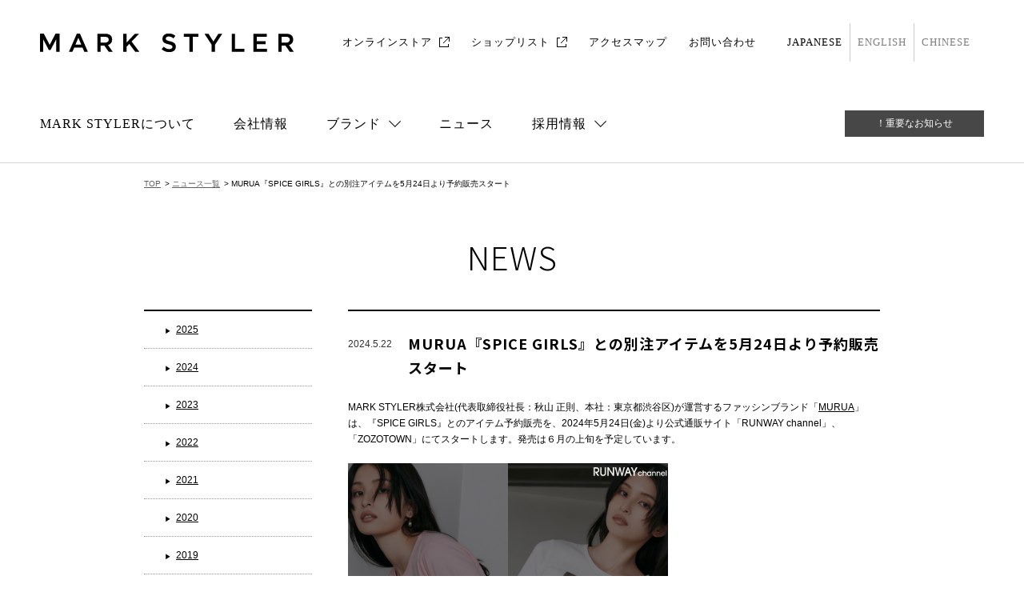

--- FILE ---
content_type: text/html; charset=UTF-8
request_url: https://www.mark-styler.co.jp/news/MURUA20240522-1.html
body_size: 29570
content:
<!DOCTYPE html PUBLIC "-//W3C//DTD XHTML 1.0 Transitional//EN" "http://www.w3.org/TR/xhtml1/DTD/xhtml1-transitional.dtd">
<html xmlns="http://www.w3.org/1999/xhtml" lang="ja" xml:lang="ja">
<head>
<base href="https://www.mark-styler.co.jp/">
<meta http-equiv="Content-Type" content="text/html; charset=utf-8" />
<meta http-equiv="Pragma" content="no-cache" />
<meta http-equiv="Cache-Control" content="no-cache" />
<meta name="description" content="MERCURYDUO,dazzlin,LAGUNAMOON,MURUA,EMODA,Ungrid,jouetie,GYDA,RESEXXY,merryjenny,EVRISを取り扱うマークスタイラー（代表取締役社長：秋山正則）のオフィシャルサイトです。最新ニュースや採用情報などをご紹介しています。また、自社通販サイトRUNWAY channelはトータルショッピングができる、ハイセンスなファッションコミュニティ＆ストアも運営しています。" />
<meta name="keywords" content="touchMe,touch Me,MARK STYLER,マークスタイラー" />
<title>MARK STYLER  :  MURUA『SPICE GIRLS』との別注アイテムを5月24日より予約販売スタート</title>
<meta name="viewport" content="initial-scale=1.0, user-scalable=no" />
<link type="text/css" rel="stylesheet" href="/wp-content/themes/markstyler/style.css" />
<link rel="shortcut icon" href="/shared/images/favicon.ico" />
<link href="/shared/css/import.css" rel="stylesheet" type="text/css" />
<script rel="stylesheet" type="text/javascript" src="/assets/shared/js/jquery-1.8.3.min.js"></script>
<script type="text/javascript" src="/shared/js/smoothScroll.js"></script>
<script type="text/javascript" src="/shared/js/run.js"></script>
<script type="text/javascript" src="/shared/js/easyselectbox.min.js"></script>

<script type="text/javascript" src="https://maps.google.com/maps/api/js?key=AIzaSyCxOxwCEpHiqYQc5LosLAc9CsnVrDcf14U"></script>
<script type="text/javascript">
var center = new google.maps.LatLng(35.649136, 139.72043);
var zoom = 18;
var mapTypeId = google.maps.MapTypeId.ROADMAP
</script>
<script type="text/javascript">
<!--
var marker;
var defmarker;
var markers = [];
var infoWindow = new google.maps.InfoWindow();
function initialize() {

	if(!document.getElementById("map_canvas")) { return }
	var stylez = [
		{ stylers: [ { saturation: -100 } ] }
	];
	
	var myOptions = {
		zoom: zoom,
		center: center,
		mapTypeId: mapTypeId
	}

	var map = new google.maps.Map(document.getElementById("map_canvas"), myOptions);
	var styledMapOptions = { map: map, name: "GrayMap" }
	var msMapType =new google.maps.StyledMapType(stylez,styledMapOptions);
	map.mapTypes.set('graymap', msMapType); map.setMapTypeId('graymap');
	var markers = [
		['いちご広尾ビル（本社）', 35.648332,139.721525,'point1'],
		['アドミラル広尾ビル', 35.648605,139.72032,'point2'],
		['広尾ONビル', 35.648759,139.72042,'point3'],
	];

	for (var i = 0; i < markers.length; i++) {
		var marker = markers[i];

		var name = marker[0];
		var latlng = new google.maps.LatLng(marker[1], marker[2]);

		var category =  marker[3];
		var html = '<div style="height: 20px; width: 200px"><b>'+name+"<\/b>"  ;

		createMarker(latlng,html,map,category,name)
	}
}


function createMarker(latlng,html,map,category,name) {
	var iconOffset = new google.maps.Point(53, 51); 
	var iconPosition = new google.maps.Point(0, 0);
	var iconSize = new google.maps.Size(53, 51);

	var point1Url = "/shared/images/map/point1.png";
	var point1Icon = new google.maps.MarkerImage(point1Url, iconSize, iconPosition, iconOffset);

	var point2Url = "/shared/images/map/point2.png";
	var point2Icon = new google.maps.MarkerImage(point2Url, iconSize, iconPosition, iconOffset);

	var point3Url = "/shared/images/map/point3.png";
	var point3Icon = new google.maps.MarkerImage(point3Url, iconSize, iconPosition, iconOffset);

	var customIcons = {
		point1: {icon:point1Icon},
		point2: {icon:point2Icon},
		point3: {icon:point3Icon},
	};

	var icon = customIcons[category] || {};

	var marker = new google.maps.Marker({
		map: map,
		position: latlng,
		icon: icon.icon,
		shadow: icon.shadow,
		title: name
	});

	google.maps.event.addListener(marker, 'click', function() {
		infoWindow.setContent(html); 
		infoWindow.open(map,marker);        	
	});
} 

window.onload = initialize;
//-->
</script>
<!-- Global site tag (gtag.js) - Google Analytics -->
<script async src="https://www.googletagmanager.com/gtag/js?id=UA-47726472-1"></script>
<script>
  window.dataLayer = window.dataLayer || [];
  function gtag(){dataLayer.push(arguments);}
  gtag('js', new Date());

  gtag('config', 'UA-47726472-1');
</script>


<!-- BEGIN: WP Social Bookmarking Light -->
<script type="text/javascript" src="//connect.facebook.net/en_US/all.js#xfbml=1"></script>
<script type="text/javascript" src="//apis.google.com/js/plusone.js">{lang:'en-US'}</script>
<style type="text/css">
div.wp_social_bookmarking_light{border:0 !important;padding:0px 0 0px 0 !important;margin:0 !important;}
div.wp_social_bookmarking_light div{float:left !important;border:0 !important;padding:0 4px 0px 0 !important;margin:0 !important;height:21px !important;text-indent:0 !important;}
div.wp_social_bookmarking_light img{border:0 !important;padding:0;margin:0;vertical-align:top !important;}
.wp_social_bookmarking_light_clear{clear:both !important;}
</style>
<!-- END: WP Social Bookmarking Light -->

</head>
<body class="body_MURUA20240522-1">
<header id="header">
<div class="header_inner">
<div class="header_left">
<h1>
<a href="/">
<img class="sp_none" src="/assets/shared/img/txt_logo_001.png" alt="MARK STYLER">
<img class="pc_none logo_black" src="/assets/shared/sp/img/txt_logo_001.png" alt="MARK STYLER">
</a>
</h1>
</div>
<div class="header_mid sp_none">
<ul>
<li><a href="https://runway-webstore.com/" target="_blank" onclick="gtag('event', 'click', {'event_category': 'toOnlineShop','event_label': 'RUNWAYchannel'});">オンラインストア</a></li>
<li><a href="https://www.ms-passport.com/mb/_shoplist.xhtml" target="_blank" onclick="gtag('event', 'click', {'event_category': 'toShoplist','event_label': 'MSPASSPORT'});">ショップリスト</a></li>
<li><a href="/access.html">アクセスマップ</a></li>
<li><a href="/contact.html">お問い合わせ</a></li>
</ul>
</div>
<div class="header_right sp_none">
<ul>
<li class="current">JAPANESE</li>
<li><a href="/en/">ENGLISH</a></li>
<li><a href="/cn/">CHINESE</a></li>
</ul>
</div>
<div class="nav_button">
<span>1</span>
<span>2</span>
<span>3</span>
</div>
</div>
<div class="nav_menu">
<div class="nav_top">
<ul>
<li><a href="/about.html">MARK STYLERについて</a></li>
<li><a href="/company.html">会社情報</a></li>
<li class="accordion">
<span>ブランド</span>
<ul>
<li><a href="http://brand.mercuryduo.com/" target="_blank" onclick="gtag('event', 'click', {'event_category': 'toBland','event_label': 'MERCURYDUO'});"><img src="content/images/brand_logo/img_brand_001.jpg" alt="MERCURYDUO"></a></li>
<li><a href="http://dazzlin.jp/" target="_blank" onclick="gtag('event', 'click', {'event_category': 'toBland','event_label': 'dazzlin'});"><img src="content/images/brand_logo/img_brand_002.jpg" alt="dazzlin"></a></li>
<li><a href="http://lagunamoon.net/" target="_blank" onclick="gtag('event', 'click', {'event_category': 'toBland','event_label': 'LAGUNAMOON'});"><img src="content/images/brand_logo/img_brand_003.jpg" alt="LAGUNAMOON"></a></li>
<li><a href="http://murua.co.jp/" target="_blank" onclick="gtag('event', 'click', {'event_category': 'toBland','event_label': 'MURUA'});"><img src="content/images/brand_logo/img_brand_murua_logo.jpg" alt="MURUA"></a></li>
<li><a href="http://emoda-japan.com/" target="_blank" onclick="gtag('event', 'click', {'event_category': 'toBland','event_label': 'EMODA'});"><img src="content/images/brand_logo/img_brand_005.jpg" alt="EMODA"></a></li>
<li><a href="https://jouetie.com/" target="_blank" onclick="gtag('event', 'click', {'event_category': 'toBland','event_label': 'jouetie'});"><img src="content/images/brand_logo/img_brand_006.jpg" alt="jouetie"></a></li>
<li><a href="http://gyda.jp/" target="_blank" onclick="gtag('event', 'click', {'event_category': 'toBland','event_label': 'GYDA'});"><img src="content/images/brand_logo/img_brand_007.jpg" alt="GYDA"></a></li>
<li><a href="http://ungrid.jp/" target="_blank" onclick="gtag('event', 'click', {'event_category': 'toBland','event_label': 'Ungrid'});"><img src="content/images/brand_logo/img_brand_008.jpg" alt="Ungrid"></a></li>
<li><a href="http://resexxy.com/" target="_blank" onclick="gtag('event', 'click', {'event_category': 'toBland','event_label': 'RESEXXY'});"><img src="content/images/brand_logo/20230202-100349.jpg" alt="RESEXXY"></a></li>
<li><a href="http://merryjenny.jp/" target="_blank" onclick="gtag('event', 'click', {'event_category': 'toBland','event_label': 'merryjenny'});"><img src="content/images/brand_logo/img_brand_010.jpg" alt="merry jenny"></a></li>
<li><a href="http://evris.jp/" target="_blank" onclick="gtag('event', 'click', {'event_category': 'toBland','event_label': 'EVRIS'});"><img src="content/images/brand_logo/img_brand_013.jpg" alt="EVRIS"></a></li>
<li><a href="https://runway-webstore.com/eatme/" target="_blank" onclick="gtag('event', 'click', {'event_category': 'toBland','event_label': 'EATME'});"><img src="content/images/brand_logo/img_brand_eatme_logo.jpg" alt="EATME"></a></li>
<li><a href="http://unthreed.com/" target="_blank" onclick="gtag('event', 'click', {'event_category': 'toBland','event_label': 'UN3D'});"><img src="content/images/brand_logo/img_brand_015.jpg" alt="UN3D."></a></li>
<li><a href="https://elendeek.com/" target="_blank" onclick="gtag('event', 'click', {'event_category': 'toBland','event_label': 'ELENDEEK'});"><img src="content/images/brand_logo/img_brand_016.jpg" alt="ELENDEEK"></a></li>
<li><a href="https://calnamur.com/" target="_blank" onclick="gtag('event', 'click', {'event_category': 'toBland','event_label': 'COTORICA'});"><img src="content/images/brand_logo/CALNAMUR(1)(1).jpg" alt="COTORICA"></a></li>
<li><a href="" target="_blank" onclick="gtag('event', 'click', {'event_category': 'toBland','event_label': 'TONAL'});"><img src="content/images/brand_logo/img_brand_tonal_logo.jpg" alt="COTORICA"></a></li>
<li class="drop_menu_link"><a href="/brand.html">ブランド一覧</a></li>
</ul>
</li>
<li class="accordion accordion_result">
<span>採用情報</span>
<ul>
<li><a href="https://www.mark-styler.co.jp/recruitment/" target="_blank" rel="noopener">総合</a></li>
<li><a href="https://mark-styler-recruit.net/jobfind-pc/" target="_blank" rel="noopener">店舗採用</a></li>
</ul>
</li>
<li><a href="/news.html">お知らせ</a></li>
<li><a href="/important.html">重要なお知らせ</a></li>
<li><a href="https://runway-webstore.com/" target="_blank" onclick="gtag('event', 'click', {'event_category': 'toOnlineShop','event_label': 'RUNWAYchannel'});">オンラインストア</a></li>
<li><a href="https://www.ms-passport.com/mb/_shoplist.xhtml" target="_blank" onclick="gtag('event', 'click', {'event_category': 'toShoplist','event_label': 'MSPASSPORT'});">ショップリスト</a></li>
</ul>
</div>
<div class="nav_mid">
<ul>
<li><a href="/access.html">アクセス</a></li>
<li><a href="/contact.html">お問い合わせ</a></li>
<li><a href="/sitemap.html">サイトマップ</a></li>
<li><a href="/privacypolicy.html">個人情報保護方針</a></li>
</ul>
</div>
<div class="nav_bottom">
<ul>
<li class="current">JAPANESE</li>
<li><a href="/en/">ENGLISH</a></li>
<li><a href="/cn/">CHINESE</a></li>
</ul>
</div>
</div>
</header>
<nav class="under">
<div class="nav_inner clrFix">
<div class="nav_left">
<div class="nav_cell"><p><a href="/about.html">MARK STYLERについて</a></p></div>
<div class="nav_cell"><p><a href="/company.html">会社情報</a></p></div>
<div class="nav_cell dropdown">
<a href="/brand.html">
<p>ブランド</p>
</a>
<div class="drop_menu">
<div class="drop_menu_inner">
<ul>
<li><a href="http://brand.mercuryduo.com/" target="_blank" onclick="gtag('event', 'click', {'event_category': 'toBland','event_label': 'MERCURYDUO'});"><img src="content/images/brand_logo/img_brand_001.jpg" alt="MERCURYDUO"></a></li>
<li><a href="http://dazzlin.jp/" target="_blank" onclick="gtag('event', 'click', {'event_category': 'toBland','event_label': 'dazzlin'});"><img src="content/images/brand_logo/img_brand_002.jpg" alt="dazzlin"></a></li>
<li><a href="http://lagunamoon.net/" target="_blank" onclick="gtag('event', 'click', {'event_category': 'toBland','event_label': 'LAGUNAMOON'});"><img src="content/images/brand_logo/img_brand_003.jpg" alt="LAGUNAMOON"></a></li>
<li><a href="http://murua.co.jp/" target="_blank" onclick="gtag('event', 'click', {'event_category': 'toBland','event_label': 'MURUA'});"><img src="content/images/brand_logo/img_brand_murua_logo.jpg" alt="MURUA"></a></li>
<li><a href="http://emoda-japan.com/" target="_blank" onclick="gtag('event', 'click', {'event_category': 'toBland','event_label': 'EMODA'});"><img src="content/images/brand_logo/img_brand_005.jpg" alt="EMODA"></a></li>
<li><a href="https://jouetie.com/" target="_blank" onclick="gtag('event', 'click', {'event_category': 'toBland','event_label': 'jouetie'});"><img src="content/images/brand_logo/img_brand_006.jpg" alt="jouetie"></a></li>
<li><a href="http://gyda.jp/" target="_blank" onclick="gtag('event', 'click', {'event_category': 'toBland','event_label': 'GYDA'});"><img src="content/images/brand_logo/img_brand_007.jpg" alt="GYDA"></a></li>
<li><a href="http://ungrid.jp/" target="_blank" onclick="gtag('event', 'click', {'event_category': 'toBland','event_label': 'Ungrid'});"><img src="content/images/brand_logo/img_brand_008.jpg" alt="Ungrid"></a></li>
<li><a href="http://resexxy.com/" target="_blank" onclick="gtag('event', 'click', {'event_category': 'toBland','event_label': 'RESEXXY'});"><img src="content/images/brand_logo/20230202-100349.jpg" alt="RESEXXY"></a></li>
<li><a href="http://merryjenny.jp/" target="_blank" onclick="gtag('event', 'click', {'event_category': 'toBland','event_label': 'merryjenny'});"><img src="content/images/brand_logo/img_brand_010.jpg" alt="merry jenny"></a></li>
<li><a href="http://evris.jp/" target="_blank" onclick="gtag('event', 'click', {'event_category': 'toBland','event_label': 'EVRIS'});"><img src="content/images/brand_logo/img_brand_013.jpg" alt="EVRIS"></a></li>
<li><a href="https://runway-webstore.com/eatme/" target="_blank" onclick="gtag('event', 'click', {'event_category': 'toBland','event_label': 'EATME'});"><img src="content/images/brand_logo/img_brand_eatme_logo.jpg" alt="EATME"></a></li>
<li><a href="http://unthreed.com/" target="_blank" onclick="gtag('event', 'click', {'event_category': 'toBland','event_label': 'UN3D'});"><img src="content/images/brand_logo/img_brand_015.jpg" alt="UN3D."></a></li>
<li><a href="https://elendeek.com/" target="_blank" onclick="gtag('event', 'click', {'event_category': 'toBland','event_label': 'ELENDEEK'});"><img src="content/images/brand_logo/img_brand_016.jpg" alt="ELENDEEK"></a></li>
<li><a href="https://calnamur.com/" target="_blank" onclick="gtag('event', 'click', {'event_category': 'toBland','event_label': 'COTORICA'});"><img src="content/images/brand_logo/CALNAMUR(1)(1).jpg" alt="COTORICA"></a></li>
<li><a href="" target="_blank" onclick="gtag('event', 'click', {'event_category': 'toBland','event_label': 'TONAL'});"><img src="content/images/brand_logo/img_brand_tonal_logo.jpg" alt="COTORICA"></a></li>
<li class="drop_menu_link"><a href="/brand.html">ブランド一覧</a></li>
</ul>
</div>
</div>
</div><!--drop_menu end-->
<div class="nav_cell"><p><a href="/news.html">ニュース</a></p></div>
<div class="nav_cell dropdown">
<p>採用情報</p>
<div class="drop_menu drop_menu_result">
<div class="drop_menu_inner">
<ul>
<li><a href="https://www.mark-styler.co.jp/recruitment/" target="_blank" rel="noopener">総合</a></li>
<li><a href="https://mark-styler-recruit.net/jobfind-pc/" target="_blank" rel="noopener">店舗採用</a></li>
</ul>
</div>
</div>
</div>
</div>
<div class="nav_right">
<p><a href="/important.html">！重要なお知らせ</a></p>
</div>
</div>
</nav>
<div id="container">
<div class="bread">
<ul class="clearfix">
<li><a href="http://mark-styler.co.jp/">TOP</a></li>
<li> &gt; <a href="news.html">ニュース一覧</a></li>
<li> &gt; MURUA『SPICE GIRLS』との別注アイテムを5月24日より予約販売スタート</li>
</ul>
</div>

<div class="page_news">
<h1>NEWS</h1>
</div>

<div class="clearfix">

<div class="main_news">

<div class="clearfix">
<div class="single_date">
<p>2024.5.22</p>
</div>
<div class="single_title">
<h2><a href="news/MURUA20240522-1.html">MURUA『SPICE GIRLS』との別注アイテムを5月24日より予約販売スタート</a></h2>
</div>
</div>

<div class="single_post">

<p align="left">MARK STYLER株式会社(代表取締役社長：秋山 正則、本社：東京都渋谷区)が運営するファッシンブランド「<a href="http://murua.co.jp" target="_blank">MURUA</a>」は、『SPICE GIRLS』とのアイテム予約販売を、2024年5月24日(金)より公式通販サイト「RUNWAY channel」、「ZOZOTOWN」にてスタートします。発売は６月の上旬を予定しています。</p>
<p align="left"><a href="http://s.runway-ch.jp/mu_0522m" target="_blank"><img src="content/images/2024/05/1080x1080_0.jpg" alt="" width="400" height="400" /></a></p>
<p align="left">商品ページ：<a id="LPlnk" href="http://s.runway-ch.jp/mu_0522m" target="_blank" data-auth="NotApplicable" data-loopstyle="linkonly" data-linkindex="0">http://s.runway-ch.jp/mu_0522m</a></p>
<p align="left">&nbsp;</p>
<p align="left">■商品概要<br />商品名：【SPICE GIRLS】rhinestone logo Tシャツ<br />価格　：6,490円(税込)<br />カラー：ホワイト、ピンク</p>
<p align="left">90年代のポップカルチャーの代名詞とも言える「SPICE GIRLS」の別注アイテム。メンバーの当時の写真が転写されたエモーショナルな一枚。90年代ファッションを匂わせるレトロなクロップド丈シルエット、ラインストーンロゴは何故か新鮮見えします。永遠に魅力的なイットガールのアイコニックなTシャツはサマールックに欠かせないアイテムです。</p>
<p align="left">&nbsp;</p>
<p align="left">■『SPICE GIRLS』について<br />1994年に結成されたイギリスの女性ガールズグループ「SPICE GIRLS」。オリジナル・メンバーは、メラニー・ブラウン（スケアリー・スパイス）、メラニー・チズム（スポーティ・スパイス）、エマ・バントン（ベイビー・スパイス）、ジェリ・ハリウェル（ジンジャー・スパイス）、ヴィクトリア・ベッカム（ポッシュ・スパイス）の5人で構成される。彼女たちはヴァージン・レコードと契約し、1996年に「ワナビー」でデビュー。同曲は37か国で首位を獲得し、世界的な成功を収めた。デビュー・アルバム『スパイス』は世界中で3,100万枚以上の売上を記録し、歴史上最も売れた女性グループのアルバムとなった。</p>
<p align="left">&nbsp;</p>
<p align="left">■MURUAブランドコンセプト<br />『FEMININE MODE』<br />&nbsp;<br />ブラックを基調としたクールなマスキュリンスタイル<br />メリハリの効いたスタイルシルエットを軸に<br />女性らしいフェミニンさをプラスし<br />独自のムードを作り出す</p>
<p align="left">トレンドを敏感にキャッチし<br />自分を表現したいと思う<br />芯のある現代女性に向けたワードローブを提案</p>
<p>&nbsp;</p>
<p>■MURUAオフィシャルサイト/SNS<br />Official Site ：<a href="http://murua.co.jp" target="_blank">http://murua.co.jp</a><br />Web Store ：<a href="http://runway-webstore.com/murua" target="_blank">http://runway-webstore.com/murua</a><br />X ：&nbsp;<a href="https://twitter.com/murua_care" target="_blank">https://twitter.com/murua_care<br /></a>Instagram ：&nbsp;<a href="https://www.instagram.com/murua_official" target="_blank">https://www.instagram.com/murua_official<br /></a>Tik Tok ：<a href="https://www.tiktok.com/@muruaofficial" target="_blank">https://www.tiktok.com/@muruaofficial</a><br />&nbsp;LINE：<a href="https://line.me/R/ti/p/%40tyn3686s" target="_blank">https://line.me/R/ti/p/%40tyn3686s</a></p>


</div>

<div class="clearfix">
<div class="social">
<p class="share">このリリースをシェアする</p>
<div class="wp_social_bookmarking_light"><div><iframe allowtransparency="true" frameborder="0" scrolling="no" src="https://platform.twitter.com/widgets/tweet_button.html?url=httpswww.mark-styler.co.jpnewsMURUA20240522-1.html&amp;text=MURUA%E3%80%8ESPICE+GIRLS%E3%80%8F%E3%81%A8%E3%81%AE%E5%88%A5%E6%B3%A8%E3%82%A2%E3%82%A4%E3%83%86%E3%83%A0%E3%82%925%E6%9C%8824%E6%97%A5%E3%82%88%E3%82%8A%E4%BA%88%E7%B4%84%E8%B2%A9%E5%A3%B2%E3%82%B9%E3%82%BF%E3%83%BC%E3%83%88&amp;lang=en&amp;count=horizontal" style="width:74px; height:20px;"></iframe></div><div><fb:like href="https://www.mark-styler.co.jp/news/MURUA20240522-1.html" send="false" layout="button_count" width="80" show_faces="false" action="like" colorscheme="light" font="arial"></fb:like></div><div><g:plusone size="medium"  href="https://www.mark-styler.co.jp/news/MURUA20240522-1.html"></g:plusone></div></div><br class="wp_social_bookmarking_light_clear" /></div>
<div class="print">
<input type="button" value="" onClick="window.print()" class="print_btn">
</div>
</div>

</div>


<div class="side">
<ul><li><a href="/news/?year=2025">2025</a></li><li><a href="/news/?year=2024">2024</a></li><li><a href="/news/?year=2023">2023</a></li><li><a href="/news/?year=2022">2022</a></li><li><a href="/news/?year=2021">2021</a></li><li><a href="/news/?year=2020">2020</a></li><li><a href="/news/?year=2019">2019</a></li><li><a href="/news/?year=2018">2018</a></li><li><a href="/news/?year=2017">2017</a></li><li><a href="/news/?year=2016">2016</a></li><li><a href="/news/?year=2015">2015</a></li><li><a href="/news/?year=2014">2014</a></li></ul>
</div>

</div>

</div><!-- /#container -->
<footer>
<div class="pagetop"><a href="#header"><img src="/assets/shared/img/img_pagetop_001.png" alt="ページトップに戻る"></a></div>
<div class="footer_inner">
<div class="footer_top">
<div class="footer_left"><img src="/assets/shared/img/img_logo_001.png" alt="MARK STYLER"></div>
<div class="footer_right sp_none">
<div class="footer_box box01">
<ul>
<li><a href="/about.html">MARK STYLERについて</a></li>
<li><a href="/company.html">会社情報</a></li>
<li><a href="/brand.html">ブランド</a></li>
<li><a href="/news.html">ニュース</a></li>
<li><a href="/important.html">重要なお知らせ</a></li>
<li><a href="https://www.mark-styler.co.jp/recruitment/" target="_blank" rel="noopener">採用情報（総合）</a></li>
<li><a href="https://mark-styler-recruit.net/jobfind-pc/" target="_blank" rel="noopener">採用情報（店舗採用）</a></li>
</ul>
</div>
<div class="footer_box box02">
<ul>
<li><a href="https://runway-webstore.com/" target="_blank" onclick="gtag('event', 'click', {'event_category': 'toOnlineShop','event_label': 'RUNWAYchannel'});">オンラインストア</a></li>
<li><a href="https://www.ms-passport.com/mb/_shoplist.xhtml" target="_blank" onclick="gtag('event', 'click', {'event_category': 'toShoplist','event_label': 'MSPASSPORT'});">ショップリスト</a></li>
<li><a href="/shoporder.html">店舗オーダー ご利用ガイド</a></li>
<li><a href="/access.html">アクセス</a></li>
<li><a href="/contact.html">お問い合わせ</a></li>
<li><a href="/sitemap.html">サイトマップ</a></li>
<li><a href="/privacypolicy.html">個人情報保護方針</a></li>
</ul>
</div>
</div>
<div class="footer_nav pc_none">
<div class="footer_nav_top">
<ul>
<li><a href="/about.html">MARK STYLERについて</a></li>
<li><a href="/company.html">会社情報</a></li>
<li class="accordion">
<span>ブランド</span>
<ul>
  <li><a href="http://brand.mercuryduo.com/" target="_blank" onclick="gtag('event', 'click', {'event_category': 'toBland','event_label': 'MERCURYDUO'});"><img src="content/images/brand_logo/img_brand_001.jpg" alt="MERCURYDUO"></a></li>
<li><a href="http://dazzlin.jp/" target="_blank" onclick="gtag('event', 'click', {'event_category': 'toBland','event_label': 'dazzlin'});"><img src="content/images/brand_logo/img_brand_002.jpg" alt="dazzlin"></a></li>
<li><a href="http://lagunamoon.net/" target="_blank" onclick="gtag('event', 'click', {'event_category': 'toBland','event_label': 'LAGUNAMOON'});"><img src="content/images/brand_logo/img_brand_003.jpg" alt="LAGUNAMOON"></a></li>
<li><a href="http://murua.co.jp/" target="_blank" onclick="gtag('event', 'click', {'event_category': 'toBland','event_label': 'MURUA'});"><img src="content/images/brand_logo/img_brand_murua_logo.jpg" alt="MURUA"></a></li>
<li><a href="http://emoda-japan.com/" target="_blank" onclick="gtag('event', 'click', {'event_category': 'toBland','event_label': 'EMODA'});"><img src="content/images/brand_logo/img_brand_005.jpg" alt="EMODA"></a></li>
<li><a href="https://jouetie.com/" target="_blank" onclick="gtag('event', 'click', {'event_category': 'toBland','event_label': 'jouetie'});"><img src="content/images/brand_logo/img_brand_006.jpg" alt="jouetie"></a></li>
<li><a href="http://gyda.jp/" target="_blank" onclick="gtag('event', 'click', {'event_category': 'toBland','event_label': 'GYDA'});"><img src="content/images/brand_logo/img_brand_007.jpg" alt="GYDA"></a></li>
<li><a href="http://ungrid.jp/" target="_blank" onclick="gtag('event', 'click', {'event_category': 'toBland','event_label': 'Ungrid'});"><img src="content/images/brand_logo/img_brand_008.jpg" alt="Ungrid"></a></li>
<li><a href="http://resexxy.com/" target="_blank" onclick="gtag('event', 'click', {'event_category': 'toBland','event_label': 'RESEXXY'});"><img src="content/images/brand_logo/20230202-100349.jpg" alt="RESEXXY"></a></li>
<li><a href="http://merryjenny.jp/" target="_blank" onclick="gtag('event', 'click', {'event_category': 'toBland','event_label': 'merryjenny'});"><img src="content/images/brand_logo/img_brand_010.jpg" alt="merry jenny"></a></li>
<li><a href="http://evris.jp/" target="_blank" onclick="gtag('event', 'click', {'event_category': 'toBland','event_label': 'EVRIS'});"><img src="content/images/brand_logo/img_brand_013.jpg" alt="EVRIS"></a></li>
<li><a href="https://runway-webstore.com/eatme/" target="_blank" onclick="gtag('event', 'click', {'event_category': 'toBland','event_label': 'EATME'});"><img src="content/images/brand_logo/img_brand_eatme_logo.jpg" alt="EATME"></a></li>
<li><a href="http://unthreed.com/" target="_blank" onclick="gtag('event', 'click', {'event_category': 'toBland','event_label': 'UN3D'});"><img src="content/images/brand_logo/img_brand_015.jpg" alt="UN3D."></a></li>
<li><a href="https://elendeek.com/" target="_blank" onclick="gtag('event', 'click', {'event_category': 'toBland','event_label': 'ELENDEEK'});"><img src="content/images/brand_logo/img_brand_016.jpg" alt="ELENDEEK"></a></li>
<li><a href="https://calnamur.com/" target="_blank" onclick="gtag('event', 'click', {'event_category': 'toBland','event_label': 'COTORICA'});"><img src="content/images/brand_logo/CALNAMUR(1)(1).jpg" alt="COTORICA"></a></li>
<li><a href="" target="_blank" onclick="gtag('event', 'click', {'event_category': 'toBland','event_label': 'TONAL'});"><img src="content/images/brand_logo/img_brand_tonal_logo.jpg" alt="COTORICA"></a></li>
<li class="drop_menu_link"><a href="/brand.html">ブランド一覧</a></li>
</ul>
</li>
<li class="accordion accordion_result">
<span>採用情報</span>
<ul>
<li><a href="https://www.mark-styler.co.jp/recruitment/" target="_blank" rel="noopener">総合</a></li>
<li><a href="https://mark-styler-recruit.net/jobfind-pc/" target="_blank" rel="noopener">店舗採用</a></li>
</ul>
</li>
<li><a href="/news.html">お知らせ</a></li>
<li><a href="/important.html">重要なお知らせ</a></li>
<li><a href="https://runway-webstore.com/" target="_blank" onclick="gtag('event', 'click', {'event_category': 'toOnlineShop','event_label': 'RUNWAYchannel'});">オンラインストア</a></li>
<li><a href="https://www.ms-passport.com/mb/_shoplist.xhtml" target="_blank" onclick="gtag('event', 'click', {'event_category': 'toShoplist','event_label': 'MSPASSPORT'});">ショップリスト</a></li>
<li><a href="/shoporder.html">店舗オーダー ご利用ガイド</a></li>
</ul>
</div>
<div class="footer_nav_bottom">
<ul>
<li><a href="/access.html">アクセス</a></li>
<li><a href="/contact.html">お問い合わせ</a></li>
<li><a href="/sitemap.html">サイトマップ</a></li>
<li><a href="/privacypolicy.html">個人情報保護方針</a></li>
</ul>
</div>
</div><!--footer_nav end-->
</div>
<div class="footer_bottom">
<p class="copy">Copyright(C) MARK STYLER Co.,Ltd. All Rights Reserved</p>
</div>
</div>
</footer>


</body>
</html>

--- FILE ---
content_type: text/html; charset=utf-8
request_url: https://accounts.google.com/o/oauth2/postmessageRelay?parent=https%3A%2F%2Fwww.mark-styler.co.jp&jsh=m%3B%2F_%2Fscs%2Fabc-static%2F_%2Fjs%2Fk%3Dgapi.lb.en.W5qDlPExdtA.O%2Fd%3D1%2Frs%3DAHpOoo8JInlRP_yLzwScb00AozrrUS6gJg%2Fm%3D__features__
body_size: 162
content:
<!DOCTYPE html><html><head><title></title><meta http-equiv="content-type" content="text/html; charset=utf-8"><meta http-equiv="X-UA-Compatible" content="IE=edge"><meta name="viewport" content="width=device-width, initial-scale=1, minimum-scale=1, maximum-scale=1, user-scalable=0"><script src='https://ssl.gstatic.com/accounts/o/2580342461-postmessagerelay.js' nonce="cUH-USnmbVD0AXoNWGBf0A"></script></head><body><script type="text/javascript" src="https://apis.google.com/js/rpc:shindig_random.js?onload=init" nonce="cUH-USnmbVD0AXoNWGBf0A"></script></body></html>

--- FILE ---
content_type: text/css
request_url: https://www.mark-styler.co.jp/wp-content/themes/markstyler/style.css
body_size: 118
content:
@charset "utf-8";
/*
Theme Name: MARKSTYLER
Description: MARKSTYLER
Author: 株式会社ジオ・キュービック
*/

--- FILE ---
content_type: text/css
request_url: https://www.mark-styler.co.jp/shared/css/import.css
body_size: 395
content:
@charset "utf-8";

/* ----------------------------------------------------------------
	Import CSS Files
----------------------------------------------------------------- */
@import url(https://fonts.googleapis.com/earlyaccess/notosansjp.css);
@import url('https://fonts.googleapis.com/earlyaccess/notosansjapanese.css');
@import "default.css";
@import "structure.css";
@import "modules.css";




--- FILE ---
content_type: text/css
request_url: https://www.mark-styler.co.jp/shared/css/default.css
body_size: 1853
content:
@charset "utf-8";

/*==================================================
	Universal Reset
	Default Style
	hasLayout
==================================================*/

/*--------------------------------------------------
	Universal Reset
--------------------------------------------------*/
html,body,div,span,h1,h2,h3,h4,h5,h6,p,blockquote,
pre,a,del,ins,em,img,hr,q,strong,sub,sup,dl,dt,dd,
ol,ul,li,fieldset,form,label,legend,table,caption,
tbody,tfoot,thead,tr,th,td{
margin:0;
padding:0;
}

h1,h2{
font-family/*\**/ "ＭＳ Ｐゴシック", "MS Gothic", "Osaka－等幅", Osaka-mono, monospace;
font-weight:lighter !important;
letter-spacing:1px;
}

:root *> h1,
:root *> h2{
font-family:Axis !important;
font-weight:lighter !important;
letter-spacing:1px;
}

h1,h2,h3,h4,h5,h6{
font-weight:normal;
font-size:100%;
}

ul,ol{
list-style:none;
}

table,th,td{
border:0 none;
}

th{
font-weight:normal;
text-align:left;
}

caption{
text-align:left;
}

strong{
font-weight:normal;
}

em{
font-style:normal;
}

img{
border:0;
vertical-align:top;
}

dt{
font-weight:normal;
}

fieldset{
border:0 none;
}

legend{
display:none;
}

textarea{
font-size:1em;
}

/*--------------------------------------------------
	Default Style
--------------------------------------------------*/
body{
font-size:100.01%;
background:#fff;
margin-bottom:0;
}

em{
font-style:italic;
}

strong{
font-weight:bold;
color:#434343;
}

a,
a:link{
color: #000000;
text-decoration: underline;
}

a:visited{
color:#000000;
text-decoration:underline;
}

a:hover,
a:active,
a:focus{
text-decoration:underline;
}

p,ul,ol,dl,table{
margin-bottom:1.67em;
}

sup{
vertical-align:top;
}

sub{
vertical-align:baseline;
}

/*--------------------------------------------------
	hasLayout
--------------------------------------------------*/
div,ul,dl,dt,dd,p,
h1,h2,h3,h4,h5,h6{
zoom:1;
}


--- FILE ---
content_type: text/css
request_url: https://www.mark-styler.co.jp/shared/css/structure.css
body_size: 10053
content:
@charset "utf-8";

/*==================================================
	Base Layout
	Header Area
	Global Navigation
	Main Visual
	Contents Area
	Main Area
	Aside Area
	Footer Area
==================================================*/


/*--------------------------------------------------
	Base Layout
--------------------------------------------------*/
body{
  -webkit-text-size-adjust: 100%;
}
div#container{
font-size:12px;
/* font-size:75%; */
color:#000000;
line-height:1.67;
font-family: "メイリオ", Meiryo, "ヒラギノ角ゴ Pro W3", "Hiragino Kaku Gothic Pro", Osaka, "ＭＳ Ｐゴシック", "MS PGothic", sans-serif;
width: 920px;
margin: 116px auto 125px;
}


/*--------------------------------------------------
	Header Area
--------------------------------------------------*/
header{
	padding:0 50px;
	background-color: #fff;
}
header a,
header a:link,
header a:visited{
	text-decoration:none;
	color:#000;
}
header a{
	display:block;
}
header a[target="_blank"]{
	padding-right:22px;
	background-image: url('/assets/shared/img/ico_blank_001.png');
	background-repeat:no-repeat;
	background-position:top 17px right;
}
.header_inner{
	position:relative;
	width:1180px;
	padding:29px 0;
	margin:auto;
	letter-spacing: -.5em;
}
header.over .header_inner{
	border-bottom: 1px solid #d7d7d7;
}
.header_inner > div{
	display:inline-block;
	letter-spacing:normal;
	vertical-align:middle;
}
.header_inner > div ul{
	overflow:hidden;
	margin-bottom: 0;
}
.header_inner > div li{
	float:left;
	font-size:13px;
	line-height: 48px;
	letter-spacing: 1px;
}
.header_left{
	margin-right: 61px;
}
@media all and (-ms-high-contrast: none){
  .header_left{
		margin-right: 123px;
	}
}
#en .header_left {
	margin-right: 255px;
}
#cn .header_left {
	margin-right: 288px;
}
.header_mid{
	margin-right:30px;
}
.header_mid li{
	margin-right:27px;
}
.header_mid li:last-child{
	margin-right:0;
}
.header_right li{
	padding:0 9px;
	letter-spacing:0.5px;
	border-right:1px solid rgba(0,0,0,0.2);
}
.header_right li:not(.current) a{
	color: rgba(0,0,0,0.5);
}
.header_right li:last-child{
	margin-right:0;
	padding-right:0;
	border-right:0;
}
.header_inner > .nav_button,
.nav_menu{
	display:none;
}

/*-------------------------------------------------
		nav
-------------------------------------------------*/

nav{
	position:absolute;
	width:100%;
	min-width:1280px;
	background-color: #fff;
	z-index:10;
	border-bottom: 1px solid #d7d7d7;
}
nav.under{
	margin-top:0;
}
nav.over{
	margin-bottom:-97px;
}
nav.fixed{
	position:fixed;
	top:0;
	bottom:inherit;
	bottom:initial;
	bottom:auto;
	margin:0;
	border-bottom: 1px solid #d7d7d7;
}
nav a,
nav a:link,
nav a:visited{
	text-decoration: none;
	color:#000;
}
.nav_inner{
	width:1180px;
	margin:auto;
	padding:0 50px;
}
.nav_left{
	float:left;
	letter-spacing: -.5em;
}
.nav_left .nav_cell{
	display:inline-block;
	font-size:16px;
	line-height:48px;
	letter-spacing: 1px;
}
.nav_left .nav_cell:last-child{
	margin-right:0;
}
.nav_left .nav_cell > p {
	margin-bottom: 0;
}
.nav_left .nav_cell > p > a{
	display:block;
	padding:24.5px 48px 24.5px 0;
	line-height:48px;
}
.nav_left .dropdown{
	padding:24.5px 73px 24.5px 0;
	background-image: url('/assets/shared/img//ico_arrow_002.png');
	background-repeat:no-repeat;
	background-position:center right 48px;
	cursor:pointer;
}
nav.over .nav_left .dropdown{
	background-image: url('/assets/shared/img//ico_arrow_002.png');
}

.fixed .nav_left .dropdown{
	background-image: url('/assets/shared/img//ico_arrow_002.png');
}
.nav_left .dropdown p{
	position:relative;
	margin-bottom: 0;
}
.nav_left .dropdown p:after{
	content:"";
	position:absolute;
	left:40px;
	bottom: -31px;
	width:13px;
	height:7px;
	margin:auto;
	background-image:url('/assets/shared/img//ico_arrow_006.png');
	background-position:center;
	background-repeat:no-repeat;
	pointer-events: none;
	opacity:0;
	transition:opacity 0.5s;
	z-index:10;
}
nav.over .nav_left .dropdown p:after,
.fixed .nav_left .dropdown p:after{
	top:72px;
	background-image:url('/assets/shared/img//ico_arrow_006.png');
	background-position:center;
	background-repeat:no-repeat;
}
.nav_left .dropdown.active p:after{
	pointer-events: none;
	opacity:1;
}
.drop_menu{
	position:absolute;
	top:0;
	left:0;
	width:100%;
	margin-top: 98px;
	background-color: rgba(0,0,0,0.8);
	overflow:hidden;
	cursor:auto;
	opacity:0;
	pointer-events: none;
	transition:0.5s;
}
.drop_menu_result {
	margin-top: 96px;
}
.drop_menu_result .drop_menu_inner {
	padding: 33px 50px;
}
.drop_menu_result .drop_menu_inner ul {
	display: flex;
	justify-content: center;
	letter-spacing: normal;
	padding-left: 140px;
}
.drop_menu_result .drop_menu_inner li {
	float: none;
	letter-spacing: 0.075em;
	margin: 0 60px 0 0;
}
.drop_menu_result .drop_menu_inner li:last-child {
	margin-right: 0;
}
.drop_menu_result .drop_menu_inner a {
	display: inline-block;
	color: #fff;
	font-size: 14px;
	background-image: url('/assets/shared/img/ico_blank_002.png');
	background-repeat: no-repeat;
	background-size: 13px;
	background-position: right 0 top 16px;
	padding-right: 22px;
}
.active .drop_menu{
	opacity:1;
	pointer-events: auto;
}
nav.over .drop_menu,
.fixed .drop_menu{
	margin-top:97px;
}
.drop_menu_inner{
	width:1180px;
	padding:50px;
	margin:auto;
}
.drop_menu_inner ul{
	letter-spacing: -.5em;
	overflow:hidden;
	margin-bottom: 0;
}
.drop_menu_inner li{
	float:left;
	margin-left:-1px;
	letter-spacing: normal;
	transition:0.3s;
}
.drop_menu_inner .drop_menu_link {
	display: inline-block;
	width: 100%;
	background: url('/assets/shared/img/ico_arrow_007.png') no-repeat;
	background-position: 0 17px;
	margin: 15px 0 0 0 !important;
	padding-left: 20px;
	font-size: 14px;
	float: none;
}
.drop_menu_inner li:nth-child(1+6n){
	margin-left:0;
}
.drop_menu_inner li:nth-child(n+7){
	margin-top:-1px;
}
.drop_menu_inner li:hover{
	opacity: 0.9;
}
/* .drop_menu_link {
	display: inline-block;
	background: url('../img/ico_arrow_007.png') no-repeat;
	background-position: 0 17px;
	margin-top: 15px;
	padding-left: 20px;
	font-size: 14px;
} */
nav .drop_menu_link > a {
	color: #fff;
}

.nav_right{
	float:right;
	padding: 32px 0;
}
.nav_right p{
	width:174px;
	font-size:12px;
	line-height:33px;
	text-align:center;
	color:#fff;
	background-color: #474747;
	margin-bottom: 0;
}
.nav_right p a{
	display:block;
	color:#fff;
}



/*--------------------------------------------------
	Global Navigation
--------------------------------------------------*/
div.glo_navi1{
width:100%;
height:27px;
background-color:#000;
}

div.glo_navi2{
width:920px;
height:27px;
margin: 0px auto;
}
div.glo_navi2.cn{
width: 800px;
}
div.glo_navi2.en{
width: 780px;
}

div.glo_navi2 ul{
margin:0px;
}

div.glo_navi2 ul li{
float:left;
}



/*--------------------------------------------------
	Main Visual
--------------------------------------------------*/

div.top_image {
margin: 20px 0px 40px 0px;
position:relative;
}

div.top_image h1 {
margin: 0px !important;
}

/*--------------------------------------------------
	Contents Area
--------------------------------------------------*/

div.headline {
margin-bottom: 20px;
}

div.content2 {
width:660px;
margin: 0px auto;
}


/*--------------------------------------------------
	Main Area
--------------------------------------------------*/
.top_news.en{
display: none;
}
.top_news.cn{
display: none;
}
.news_area.cn{
display: none;
}
.news_area.en{
display: none;
}
/*--------------------------------------------------
	Aside Area
--------------------------------------------------*/


/*--------------------------------------------------
	Footer Area
--------------------------------------------------*/

/* div.footer{
border-top: 1px #CCC solid;
padding-top: 25px;
}
div.footerInr{
width: 615px;
margin: 0 auto;
}
div.footer a{
text-decoration: none;
color: #686868;
}

div.footer_about {
float:left;
width:165px;
}

div.footer_company {
float:left;
width:126px;
}

div.footer_brands {
float:left;
width:160px;
}

div.footer_webstore {
float:left;
width:148px;
}

div.footer_groupnews {
float:left;
width:169px;

}

div.footer_recruit {
float:left;
}

div.footerInr div.footer_webstore {
float:left;
width:100px;
}
div.gtt {
margin-top: 50px;
margin-bottom: 25px;
text-align: right;
width: 920px;
}


div.footer_copy ul li{
float: left;
margin-right: 20px;
}

div.footer_copy ul li a{
color:#666;
text-decoration:none;
}

.copy {
color:#CCC;
}

div.footer2 {
margin-bottom: 40px;
height: 20px;
font-size:90%;
}
div.footer_copy{

float:left;
}
div.footer_access {
float:right;
}

div.footer_access ul li{
float:left;
margin-left: 20px;
}

div.footer_access ul li a{
color:#666;
text-decoration:none;
} */

footer p{
	margin-bottom:39px;
	font-size:10px;
	line-height:48px;
	text-align:center;
}
footer li{
	display:inline-block;
	position:relative;
	margin-right:40px;
	font-size:12px;
	line-height:48px;
	letter-spacing:normal;
}
footer li:last-child{
	margin-right:0;
}
footer a,
footer a:link,
footer a:visited{
	color:#000;
	text-decoration:none;
}
footer a{
	display:block;
}
footer a[target="_blank"]{
	padding-right:22px;
	background-image: url('/assets/shared/img/ico_blank_001.png');
	background-repeat:no-repeat;
	background-position:top 17px right;
}
.footer_inner{
	width:1180px;
	padding: 0 50px;
	margin:auto;
}
.footer_top{
	padding-bottom:21px;
	letter-spacing: -.5em;
}
.footer_top > div{
	display: inline-block;
    letter-spacing: normal;
    vertical-align: top;
}
.footer_left{
	padding-left:50px;
	margin-right:55px;
}
.footer_right{
	margin-top:-17px;
}
.footer_right > div{
	letter-spacing: -.5em;
}
.footer_right ul {
	margin-bottom: 0;
}
.footer_box.box02 a,
.footer_box.box02 a:link,
.footer_box.box02 a:visited{
	color:rgba(0,0,0,0.7);
}
.footer_bottom{
	padding-top:21px;
	border-top:1px solid #d7d7d7;
}
.pagetop{
	position:fixed;
	bottom:0;
	left:50%;
	margin-left:-40px;
	line-height:0;
	text-align:center;
	opacity:0;
	transition:0.5s;
	pointer-events: none;
	z-index:2;
}
.pagetop.active{
	opacity:1;
	pointer-events: auto;
}
.footer_top > div.footer_nav{
	display:none;
}


--- FILE ---
content_type: text/css
request_url: https://www.mark-styler.co.jp/shared/css/modules.css
body_size: 28150
content:
@charset "utf-8";

/*==================================================
	Heading
	Text
	Unorderd List
	Orderd List
	Difinision List
	Link
	Table
	Form
	Layout
	Option
	Clear Fix
==================================================*/


/*--------------------------------------------------
	Heading
--------------------------------------------------*/

div.headline h1 {
	padding: 45px 0px 45px 0px;
	font-family: 'Noto Sans JP', 'Noto Sans Japanese', sans-serif!important;
	font-size: 40px;
	font-weight: 300!important;
	line-height: 42px;
	border-bottom: 3px solid #000;
	text-align: center;
}

div.headline_etc h1 {
padding: 45px 0px 45px 0px;
text-align:center;
}

div.headline h2 {
	padding: 25px 0px 25px 0px;
	text-align: center;
	font-family: 'Noto Sans JP', 'Noto Sans Japanese', sans-serif!important;
	font-size: 20px;
	font-weight: 400!important;
}

div.top_image h1{
text-indent: -9999px;
margin: 0px !important;
position: absolute;
}

div.brands h2 {
padding-bottom: 10px;
border-bottom: 2px #000 solid;
margin-bottom: 20px;
}

div.group_news h2{
padding-bottom: 10px;
border-bottom: 2px #000 solid;
margin-bottom: 10px;
}

div.page_about h1 {
padding: 45px 0 0 0;
text-align: center;
margin-bottom:68px;
font-family: 'Noto Sans JP', 'Noto Sans Japanese', sans-serif!important;
font-size: 40px;
font-weight: 300!important;
line-height: 42px;
}

div.page_news h1 {
padding: 45px 0px 45px 0px;
text-align: center;
font-family: 'Noto Sans JP', 'Noto Sans Japanese', sans-serif!important;
font-size: 40px;
font-weight: 300!important;
line-height: 42px;
}

div.main_news h2 {
font-family: 'Noto Sans JP', 'Noto Sans Japanese', sans-serif!important;
font-weight: 700 !important;
font-size: 20px;
margin: 25px 0px 25px 0px;
}

div p.link {
	font-family: 'Noto Sans JP', 'Noto Sans Japanese', sans-serif!important;
	background-image: url(../images/point.jpg);
	background-repeat: no-repeat;
	background-position: 0;
	padding-left: 20px;
	margin-bottom: 20px;
}
div p.link a {
	text-decoration: none;
}
div.single_title h2 {
font-weight: bold !important;
font-size: 150%;
margin: 0px auto;
}

div.single_title h2 a{
text-decoration: none;
}

div.recruit_text h3{
margin-bottom: 15px;
}

div.brand_head h1 {
	padding: 45px 0px 25px 0px;
	font-family: 'Noto Sans JP', 'Noto Sans Japanese', sans-serif!important;
	font-size: 40px;
	font-weight: 300!important;
	line-height: 42px;
	text-align: center;
}

div.map_head h1 {
	padding: 45px 0px 45px 0px;
	font-family: 'Noto Sans JP', 'Noto Sans Japanese', sans-serif!important;
	font-size: 40px;
	font-weight: 300!important;
	line-height: 42px;
}

div.layout-quad h2 {
	font-family: 'Noto Sans JP', 'Noto Sans Japanese', sans-serif!important;
	font-size: 16px;
	font-weight: 700!important;
	margin-bottom: 10px;
}

div.pp_head h1 {
	padding: 82px 0px 45px 0px;
	margin-bottom: 25px;
	font-family: 'Noto Sans JP', 'Noto Sans Japanese', sans-serif !important;
	font-size: 40px;
	font-weight: 300 !important;
	line-height: 42px;
}

div.pp_head p {
	font-family: 'メイリオ', Meiryo, 'ヒラギノ角ゴ Pro W3', 'Hiragino Kaku Gothic Pro', 'ＭＳ Ｐゴシック', sans-serif !important;
	font-size: 14px;
}

div.contact_head h1 {
	padding: 45px 0px 45px 0px;
	font-family: 'Noto Sans JP', 'Noto Sans Japanese', sans-serif!important;
	font-size: 40px;
	font-weight: 300!important;
	line-height: 42px;
	border-bottom: 3px solid #000;
	text-align: center;
}

div.contact_head h2 {
padding: 35px 0px 35px 0px;
text-align:center;
}

div.layout-triple h3 {
font-weight: bold;
margin-bottom: 10px;
}

div.other h2 {
text-align:center;
margin-bottom: 25px;
}

div.franc h2 {
	text-align: center;
	margin-bottom: 25px;
	font-family: 'Noto Sans JP', 'Noto Sans Japanese', sans-serif!important;
	font-size: 20px;
	font-weight: 700!important;
}
div.franc h3{
	margin-bottom:12px;
	font-size:16px;
	font-weight: bold;
}
div.franc h3:nth-of-type(2){
	margin-top:35px;
}
/*--------------------------------------------------
	Bread
--------------------------------------------------*/
div.bread {
margin-top: 16px;
font-size:10px;
}

div.bread ul li {
float:left;
margin-right: 5px;
}

div.bread ul li a{
text-decoration: underline;
color:#5f5f5f;
}

#en div.bread {
	margin: 16px auto 0;
}

/*--------------------------------------------------
	Text
--------------------------------------------------*/

div.gn_list {
position: absolute;
top: 1px;
right: 0px;
}

div.headline p{
text-align: center;
}

div.single_date p{
font-size: 100%;
color:#333;
}

p.share {
margin-bottom: 5px !important;
font-size: 80%;
}


/*--------------------------------------------------
	Unorderd List
--------------------------------------------------*/


/*--------------------------------------------------
	Orderd List
--------------------------------------------------*/

/*TOP*/
/*----- 20170912 コメントアウト -----*/
/*.top_content.cn .hide_table,
.top_content.en .hide_table{
height: 500px;
}*/

div.group_news ul li {
padding: 8px 0px 8px 0px;
border-bottom: dotted 1px #999;
padding-left: 75px;
position:relative;
}

div.group_news ul li span {
position:absolute;
left: 0px;
}

div.brands ul li{
margin-bottom: 12px;
}

div.brands ul li a{
text-decoration: none;
padding-left: 15px;
background-image:url(../images/point.jpg);
background-repeat: no-repeat;
background-position: left top;
color: #2b2b2b;
}

/*TOP_NEW*/
.brand_box_area{
width: 920px;
margin: 70px auto 0;
font-family:'メイリオ', Meiryo, 'ヒラギノ角ゴ Pro W3', 'Hiragino Kaku Gothic Pro', 'ＭＳ Ｐゴシック', sans-serif !important;
}
.brand_box{
width: 260px;
height: 280px;
margin: 0 70px 70px 0;
float: left;
position: relative;
}
.brand_box:nth-child(3n){
margin: 0 0 70px 0;
}
.brand_box a{
display: block;
}
.brand_txt{
width: 100%;
box-sizing: border-box;
padding: 10px;
display: block;
line-height: 12px;
font-size: 12px;
font-weight: bold;
background: rgba(255,255,255,0.5);
position: absolute;
bottom: 0;
}
.brand_txt>span{
font-size: 10px;
display: block;
}

/* hide table */
*{
margin: 0;
padding: 0;
}
.brand_box.left .hide_table{
top: 0;
left: 0;
}
.brand_box.center .hide_table{
top: 0;
left: -121px;
}
.brand_box.right .hide_table{
top: 0;
right: -5px;
}
.hide_table{
width: 504px;
/*height: 574px;*//*----- 20170912 コメントアウト -----*/
border: solid 2px #000;
background: #fff;
position: absolute;
z-index: 99;
display: none;
cursor:pointer;
}
.hide_table .image{
vertical-align: top;
height: 100px;
padding: 0;
}
.hide_table .image img{
width: 100%;
}
.hide_table .text{
background: #fff;
text-align: center;
padding: 35px 28px;/*----- 20170912 28px->35px -----*/
}
.hide_table .text>p{
text-align: left;
margin: 20px 0 0;
font-size: 14px;
font-weight: bold;
text-align: center;
}
.hide_table .text>p span{
font-size: 12px;
text-align: left;
font-weight: normal;
line-height: 20px;
display: block;
margin-top: 8px;
}
.hide_table .text img{
display: block;
margin: 0 auto;
}
/*ABOUT*/
.page_about h1{
margin-bottom: 65px;
padding-bottom: 0;
}
.page_about h2{
text-align: center;
margin-bottom: 40px;
padding: 0;
}
.about_main{
margin-bottom: 80px;
}
.txt_main,.txt_01,.txt_02,.txt_03{
font-size: 16px;
line-height: 30px;
font-family:'メイリオ', Meiryo, 'ヒラギノ角ゴ Pro W3', 'Hiragino Kaku Gothic Pro', 'ＭＳ Ｐゴシック', sans-serif !important;
}
div.page_about .txt_main{
margin-bottom: 36px;
}
div.page_about h2{
	font-family: 'Noto Sans JP', 'Noto Sans Japanese', sans-serif!important;
	font-size: 24px;
	font-weight: 600!important;
	line-height: 42px;
	margin-bottom: 18px;
}
div.page_about .txt_01{
margin-bottom: 36px;
}
div.page_about .txt_02{
margin-bottom: 36px;
padding-bottom: 36px;
border-bottom: 1px solid #ccc;
}
div.page_about .txt_03{
margin-bottom: 93px;
}

/*----- 20170630 追記　top　cotorica個別対応 -----*/
/*----- 20170912 コメントアウト -----*/
/*.brand_box.cotorica .hide_table{
height: 404px;
}*/
.brand_box.cotorica .hide_table .text>p span{
text-align: center;
}

/*----- 20170912 追記 -----*/
.brand_box.cotorica .hide_table .text img{
width: 60%;
}

/*----- cotorica 追記　end -----*/




/*COMPANY*/

div.company-btn {
margin: 50px 0px 50px 0px;
}

div.company-btn ul {
}

div.company-btn ul li {
float:left;
margin-right: 5px;
}

div.company-btn ul li:last-child {
margin-right: 0px !important;
}

div.officer-left{
	float:left;
	width:150px;
}

div.officer-rigth{
	float:left;
	width:100px;
}
.company_shoplist{
	margin-top: 5px;
}



/*NEWS*/

.news_area{
width: 920px;
margin: 0 auto 100px;
font-family:'メイリオ', Meiryo, 'ヒラギノ角ゴ Pro W3', 'Hiragino Kaku Gothic Pro', 'ＭＳ Ｐゴシック', sans-serif !important;
}
.important_info,
.info{
border-top: 1px solid #CCC;
padding: 27px 0;
}
.news_area > div .left{
width: 118px;
margin-right: 18px;
float: left;
}
.news_area > div .left h2{
margin: 4px 0 16px;
}
.news_area > div .left .list_link{
text-decoration: none;
padding-left: 15px;
margin: 0;
line-height: 1;
background-image: url(/shared/images/point.jpg);
background-repeat: no-repeat;
background-position: left top;
color: #2b2b2b;
}
.news_area > div .left .list_link a{
font-size: 12px;
}
.news_area > div .right{
width: 772px;
float: right;
}
.news_area > div .right ul:after,
.news_area > div .right ul li:after{
content: "";
display: block;
clear: both;
visibility: none;
}
.news_area > div .right ul{
margin-bottom: 0;
vertical-align: top;
display: inline-block;
}
.news_area > div .right li{
margin-bottom: 10px;
line-height: 20px;
}
.news_area > div .right li:last-child{
margin-bottom: 0;
}
.news_area > div .right .date{
margin-right: 12px;
width: 68px;
display: inline-block;
float: left;
}
.news_area > div .right .news_txt{
width: 692px;
display: block;
float: right;
}
/*BRANDS*/
div.brand_navi ul li{
float:left;
}

div.brand_navi ul li:first-child{
}
div.brand_navi ul li a.shoplist{
display: block;
margin: 3px 0 0;
padding:0 20px;
}
div.brand_navi ul li a.shoplist:hover{
opacity: 0.7;
}

/*SITEMAP*/
div.layout-quad ul li a{
text-decoration: none;
padding-left: 15px;
background-image:url(../images/point.jpg);
background-repeat: no-repeat;
background-position: left;
color: #686868;
}

div.layout-quad ul li a:hover{
text-decoration: underline;
}

div.layout-quad ul {
margin-bottom: 30px;
}

/*footer*/
div.footer ul li a {
background-image: url(../images/foot_point.jpg);
background-repeat: no-repeat;
background-position: left;
font-size: 90%;
padding-left: 7px;
letter-spacing: 0.1px;
}
/*--------------------------------------------------
	BRAND LINK
--------------------------------------------------*/

div.brand_image{
width:220px;
height:134px;
overflow:hidden;
border:1px solid #dcdcdc;
margin-bottom:1px;
}

div.brand_site{
float:left;
margin-right:1px;
}

div.online_shop{
float:right;
}

.kana{
font-size: 90%;
margin-bottom: 0px;
}

div.brand_s {
height: 206px;
width: 222px;
margin: 0px 10px 25px 0px;
float: left;
}

div.brand_s:nth-child(4n){
margin-right: 0px !important;
}

.brand_list {
	display: flex;
	flex-wrap: wrap;
}

.brand_item {
	width: 280px;
	height: 310px;
	text-align: center;
	margin-right: 40px;
	border: 1px solid #d6d6d6;
	box-sizing: border-box;
}
.brand_item:nth-of-type(3n) {
	margin-right: 0;
}
.brand_item:nth-of-type(n + 4) {
	margin-top: 40px;
}
.brand_item_link {
	display: block;
	height: 100%;
	text-decoration: none !important;
	/* padding-bottom: 35px; */
	transition: .3s;
}
.brand_item_link:hover {
	opacity: .8;
}
.brand_item_link .brand_img {
	width: 100%;
}
.brand_item_link .brand_name {
	margin: 35px 0 0;
}
.brand_img {
	width: 278px;
}
.brand_img img {
	max-width: 100%;
}
.brand_name {
	display: block;
	font-size: 16px;
	letter-spacing: 0.05em;
	line-height: 1.5;
	margin: 35px 0;
}
.brand_site {
	display: inline-block;
	width: 200px;
	background: #dfdfdf;
	padding: 9px 0;
	margin-bottom: 10px;
	text-decoration: none !important;
	transition: 0.3s;
}
.brand_site:hover {
	opacity: 0.8;
}
.brand_text {
	font-size: 13px;
	font-weight: bold;
	line-height: 1;
}
.brand_site:last-child {
	margin-bottom: 0;
}

/*--------------------------------------------------
	Link
--------------------------------------------------*/


/*--------------------------------------------------
	Table
--------------------------------------------------*/

div.mailform {
border-top: dotted 1px #999;
border-bottom: dotted 1px #999;
padding: 15px 0px 10px 0px;
}

div.mailform table.form_new {
width: 660px;
padding: 0px !important;
}

div.mailform table.form_new tr th{
width: 165px !important;
table-layout: fixed;
font-weight: bold;
padding: 10px 0px 10px 0px;
text-align:left;
vertical-align:top;
}

div.mailform table.form_new tr th span{
color:#ff0000;
}

div.mailform table.form_new tr td{
width: 495px !important;
padding: 10px 0px 10px 0px;
table-layout: fixed;
color:#666;
}

table.table_company {
border-top: 1px #999 dotted;
}

table.table_company tr th{
width: 165px;
font-weight: bold;
padding: 15px 0px 15px 0px;
text-align:left;
border-bottom: 1px #999 dotted;
}

table.table_company tr td{
width: 495px;
padding: 15px 0px 15px 0px;
border-bottom: 1px #999 dotted;
}
table.table_company tr td.company_img{
width: 200px;
height: auto;
padding: 30px;
border-bottom: 0;
}
table.table_company tr td.company_img img{
width: 200px;
height: auto;
padding: 0;
}
table.midcareer_t,table.midcareer_t td,table.midcareer_t th{
border: 1px #999 solid;
border-collapse: collapse;
}

table.midcareer_t tr th,td{
padding: 10px;
}

table.midcareer_detail,table.midcareer_detail td,table.midcareer_detail th{
border: 1px #999 solid;
border-collapse: collapse;
}

table.midcareer_detail tr th,td{
padding: 10px;
}

table.midcareer_detail tr th{
width:165px;
}

div.midcareer_d {
border-bottom: 1px dotted #999;
padding-bottom: 20px;
margin-bottom: 20px;
}

th.occ {
width: 140px;
}

th.cap {
width: 107px;
}

th.place {
width: 180px;
}


table.map_t tr th,{
padding-left: 10px;
}

/*--------------------------------------------------
	Form
--------------------------------------------------*/

#image-btn {
border: 0px;
width: 309px;
height: 62px;
background: url(../images/contact_new/comform.jpg) no-repeat;
}

#image-btn:hover {
border: 0px;
width: 309px;
height: 62px;
background: url(../images/contact_new/comform_h.jpg) no-repeat;
cursor: hand;
}

#image-btn_conform {
border: 0px;
width: 309px;
height: 62px;
background: url(../images/contact_conform/send.jpg) no-repeat;
}

#image-btn_conform:hover {
border: 0px;
width: 309px;
height: 62px;
background: url(../images/contact_conform/send_h.jpg) no-repeat;
cursor: hand;
}

div.comform_btn {
text-align: center;
margin: 20px 0px 20px 0px;
}

input {
padding: 2px 5px 2px 5px;
border: 1px solid #CCC;
}

.easy-select-box {
position:relative;
display:inline-block;
color:#000000;
}

.easy-select-box .easy-select-box-disp,
.easy-select-box .easy-select-box-disp:visited{
background: url(../images/select.jpg) no-repeat;
background-position: right;
padding:0px;
border: 1px solid #CCC;
display:block;
text-decoration:none;
padding-left: 5px;
width: 180px;
}

.easy-select-box .easy-select-box-disp:hover{
position:relative;
background-position:right;
text-decoration:none;
}

.easy-select-box ul {
position:absolute;
top:100%;
left:0;
border:1px solid #cccccc;
display:none;
z-index:99;
overflow:auto;
background:#FFFFFF;
padding:0 5px 0 0;
}

.easy-select-box ul li a,
.easy-select-box ul li a:visited{
padding-left: 5px;
background:#FFFFFF;
display:block;
color:#0c2245;
cursor:default;
text-decoration:none;
}
.easy-select-box ul li a:hover{
background:#3399ff;
color:#FFFFFF;
text-decoration:none;
}

textarea {
border: 1px solid #CCC;
}

option[selected] {
color:#424242;
}

div.link_conform {
margin-top:25px;
text-align: center;
}

div.link_conform a {
color:#666;
text-decoration:underline;
background-image:url(../images/point.jpg);
background-repeat: no-repeat;
background-position: left;
padding-left: 10px;
}

div.back {
margin-top: 70px;
margin-bottom: 250px;
text-align:center;
}

div.back a{
font-size: 14px;
color:#000;
padding-left: 10px;
text-decoration: none;
font-weight: bold;
background-image:url(../images/point.jpg);
background-repeat: no-repeat;
background-position: left;
}

div.back_etc {
margin-top: 70px;
margin-bottom: 250px;
text-align:center;
}

/*--------------------------------------------------
	Layout
--------------------------------------------------*/


/* TOP */
div.brands {
float: left;
width: 255px;
}

div.group_news {
float: right;
width: 630px;
position: relative;
}


/* ABOUT */
div.page_about p{
text-align: center;
margin-bottom: 48px;
}

div.page_about .about_main {
	margin-bottom: 36px;
}

div.page_about .about_main img {
	width: 300px;
}

/* NEWS */
div.main_news {
float:right;
border-top: 2px solid #000;
width: 665px;
font-family: 'メイリオ', Meiryo, 'ヒラギノ角ゴ Pro W3', 'Hiragino Kaku Gothic Pro', 'ＭＳ Ｐゴシック', sans-serif !important;
}

div.side {
float:left;
border-top: 2px solid #000;
width: 210px;
font-family: 'メイリオ', Meiryo, 'ヒラギノ角ゴ Pro W3', 'Hiragino Kaku Gothic Pro', 'ＭＳ Ｐゴシック', sans-serif !important;
}

div.main_news ul li {
padding: 10px 0px 10px 0px;
border-bottom: dotted 1px #999;
position: relative;
padding-left: 75px;
}

div.main_news ul li:first-child {
border-top: dotted 1px #999;
}

div.main_news ul li span {
position: absolute;
font-weight: bold;
left: 0px;
}

/* news改修 */
.news_head{
	position:relative;
}
.news_filter_btn{
	position:absolute;
	top:0;
	right:0;
	padding-left:13px;
	transition:.3s;
	cursor:pointer;
	z-index:5;
}
.news_filter_btn:before{
	content:"";
	position:absolute;
	top:-2px;
	bottom:0;
	left:0;
	width:0;
	height:0;
	margin:auto;
	border-left:6px solid #000;
	border-top:4px solid transparent;
	border-bottom:4px solid transparent;
}
.news_filter_btn:hover{
	text-decoration: underline;
}


.news_filter_modal{
	position:absolute;
	display: none;
	width:100%;
	top:-27px;
	right:0;
	padding:80px 40px 50px;
	background-color: #fff;
	box-shadow: 0px 2px 10px 0px rgba(0, 0, 0, 0.2);
	box-sizing:border-box;
	z-index: 10;
}

.is-display.news_filter_modal{
	display:block;
}

.news_filter_modal .news_filter_btn{
	top:27px;
	right:40px;
}
div.main_news .news_filter_modal ul{
	display:flex;
	flex-wrap: wrap;
	margin:0 -5px 0;
}

div.main_news .news_filter_modal li{
	width:calc(595px / 4 - 10px);
	padding:0;
	margin:5px;
	border:none!important;
}
div.main_news .news_filter_modal li a{
	display:block;
	padding:6px 5px 4px;
	font-size:14px;
	text-align:center;
	text-decoration: none;
	border:1px solid #333!important;
	transition:.3s;
}

.news_filter_modal li a:hover{
	background-color: rgba(0,0,0,.05);
}

div.main_news .news_filter_modal li a.current{
	color:#fff;
	background-color: #333;
	pointer-events: none;
}

.news_list{
	font-size: 14px;
	line-height:24px;

}
.news_list_item{
	border-top:1px solid #d7d7d7;
}
.news_list_item:last-child{
	border-bottom:1px solid #d7d7d7;
}
.news_list_item a{
	display:flex;
	padding:40px 50px;
	text-decoration: none;
	transition:.3s;
}
.news_list_item a:hover{
	background-color: rgba(0,0,0,.05);
}

.news_list_thumbnail{
	width:128px;
	margin-right:40px;
}
.news_list_thumbnail img{
	width:100%;
}
.news_list_text {
	flex: 1;
}
.news_list_text p{
	margin-bottom:0;
}
.news_list_text p:first-child{
	margin-bottom:7px;
}
.news_list_category{
	display:inline-block;
	width:140px;
	padding:3px 0 1px;
	margin-right:20px;
	line-height: 1;
	text-align: center;
	color:#fff;
	background-color: #333;
}

/* NEWS 詳細*/

div.side ul li{
padding: 13px 0px 13px 40px;
background-image:url(../images/point.jpg);
background-repeat: no-repeat;
background-position:25px 20px;
border-bottom: 1px #999 dotted;
}

div.single_date {
float: left;
margin: 28px 20px 0px 0px;
padding-top: 3px;
width: 55px;
color:#999;
}

div.single_title {
margin: 25px 0px 25px 0px;
float: right;
width: 590px;
}

div.single_post {
padding-bottom: 25px;
margin-bottom: 25px;
border-bottom: 1px #999 dotted;
}
div.single_post img{
	max-width: 665px;
}

div.social {
float: left;
}

div.print {
float: right;
margin-top: 5px;
}

.print_btn {
background-image:url(../images/news_detail/print_off.jpg);
background-repeat: no-repeat;
width:197px;
height:38px;
cursor: pointer;
}

.print_btn:hover{
background-image:url(../images/news_detail/print_on.jpg);
background-repeat: no-repeat;
width:197px;
height:38px;
}

/* BRAND */
div.brand_navi{
margin-bottom: 40px;
}

/* RECRUIT */

div.recunavi {
width: 196px;
background: url(/shared/images/line.gif) repeat-y top right;
float: left;
padding-right: 18px;
margin-top: 30px;
height: 348px;
}

div.midcareer {
width: 214px;
height: 348px;
padding-left: 18px;
float: left;
margin-top: 30px;
background: url(/shared/images/line.gif) repeat-y top right;
}

div.mymy {
width: 196px;
height: 348px;
padding-left: 18px;
float: left;
margin-top: 30px;
}


div.recruit_text {
height:115px;
margin-bottom:10px;
}
div.recruit_text h3 + p{
margin-bottom:0;
}
.recunavi div.recruit_text h3 + p{
margin-bottom:13px;
}
div.layout-quad {
float:left;
width:165px;
}

/*mid detail*/
div.mid_btn{
text-align: center;
margin-bottom: 25px;
}



/*MAP*/

.print_btn2 {
background-image:url(../images/map/print_off.jpg);
background-repeat: no-repeat;
width:153px;
height:38px;
cursor: pointer;
border: none;
}

.print_btn2:hover{
background-image:url(../images/map/print_on.jpg);
background-repeat: no-repeat;
width:153px;
height:38px;
border: none;
}

.print_btn3 {
background-image:url(../images/en/print_off.jpg);
background-repeat: no-repeat;
width:158px;
height:41px;
cursor: pointer;
border: none;
}

.print_btn3:hover{
background-image:url(../images/en/print_on.jpg);
background-repeat: no-repeat;
width:158px;
height:41px;
border: none;
}

.float_l{
	float:left;
}

.float_r{
	float:right;
}

/*CONTACT*/

div.other {
padding: 25px 0px 25px 0px;
}

div.franc {
padding: 35px 0px 35px 0px;
text-align: center;
border-bottom: 1px dotted #999;
}

div.layout-triple-wrap{
width: 440px;
margin: 0 auto;
}

div.layout-triple{
width: 115px;
margin: 0 auto;
}

div.layout-triple select{
width: 178px;
}

div.contact_brand{
height:87px;
border-bottom: 1px dotted #999;
}

div.other .easy-select-box .easy-select-box-disp,
.easy-select-box .easy-select-box-disp:visited {
width: 350px !important;
}


/*COMPANY*/
.page_company{
padding:56px 0 10px;
}
.page_company h1{
padding:0 80px;
margin-bottom:68px;
font-family: 'Noto Sans JP', 'Noto Sans Japanese', sans-serif!important;
font-size:40px;
font-weight:300!important;
line-height:42px;
}
.page_company h2{
padding:0 80px;
margin-bottom:26px;
font-family: 'Noto Sans JP', 'Noto Sans Japanese', sans-serif!important;
font-size:20px;
font-weight:400!important;
line-height:42px;
}
.page_company table{
font-family: 'メイリオ', Meiryo, 'ヒラギノ角ゴ Pro W3', 'Hiragino Kaku Gothic Pro', 'ＭＳ Ｐゴシック', sans-serif !important;
border-collapse: collapse;
}
.page_company table td,
.page_company table th{
font-size:14px;
line-height:30px;
vertical-align: top;
border-bottom:1px solid #e6e6e6;
overflow: hidden;
box-sizing: border-box;
}
.page_company table tr:first-child td,
.page_company table tr:first-child th{
border-top:1px solid #e6e6e6;
}
.page_company table th{
width:238px;
padding:26px 20px 26px 80px;
font-weight: bold;

}
.page_company table td{
width:682px;
padding:26px 0;
letter-spacing: -0.2px;
}
.page_company .company_table_row{
display:flex;
}
.page_company .company_table_row > div{
box-sizing: border-box;
}
.page_company .column_left{
width:170px;
}
.page_company .column_right{
width:508px;
}
.page_company a{
position:relative;
}
.page_company a[target="_blank"]:after{
content:"";
position:absolute;
top:0;
bottom:0;
right:-20px;
width:15px;
height:10px;
margin:auto;
background-image: url(/shared/images/company/icon_blank.png);
}

/*-------------- 20170628追記 --------------*/
div.franc:last-child{
border-bottom: none;
}
div.franc > p{
text-align: left;
margin-bottom: 20px;
}
div.franc .navidial{
margin-top: 10px;
}



/*店舗オーダー*/
.page_userguide{
	margin-top:50px;
	font-family: 'メイリオ', Meiryo, 'ヒラギノ角ゴ Pro W3', 'Hiragino Kaku Gothic Pro', 'ＭＳ Ｐゴシック', sans-serif;
	font-size:14px;
	line-height:30px;
	letter-spacing: -0.1px;
}
.page_userguide h1{
	margin-bottom: 45px;
	text-align: center;
	font-family: 'Noto Sans JP', 'Noto Sans Japanese', sans-serif!important;
	font-size: 40px;
	font-weight: 300!important;
	line-height: 42px;
}
.page_userguide h2{
	text-align: center;
	font-family: 'Noto Sans JP', 'Noto Sans Japanese', sans-serif!important;
	font-size: 22px;
	font-weight: 700!important;
	margin-bottom: 40px;
}
.page_userguide h3{
	margin-bottom:24px;
	font-family: 'Noto Sans JP', 'Noto Sans Japanese', sans-serif;
	font-size:20px;
	line-height:42px;
}
.page_userguide p{
	margin-bottom:0;
}
.tempoorder{
	padding-top:28px;
	border-top:3px solid #000;
}
.tempoorder p{
	margin-bottom:32px;
}
.youtube{
	margin-bottom:100px;
}

.userguide{
	padding-top:100px;
	border-top: 1px solid #ccc;
}
.anchor_link{
	display:flex;
	width:820px;
	margin:0 auto 90px;
}
.anchor_link a{
	position:relative;
	padding:0 18px 0 30px;
	text-decoration: none;
	line-height:16px;
	border-right:1px dotted #ccc;
}
.anchor_link li:first-child a{
	border-left:1px dotted #ccc;
}
.anchor_link a:hover{
	text-decoration: underline;
}
.anchor_link a:before{
	content:"";
	position:absolute;
	top:0;
	bottom:2px;
	left:15px;
	margin:auto;
	width:3px;
	height:3px;
	border-left:1px solid #000;
	border-bottom:1px solid #000;
	transform:rotateZ(-45deg);
}
.qa_container + .qa_container{
	margin-top:80px;
}
.qa_block{
	margin-bottom:26px;
}
.question{
	position:relative;
	padding-left:25px;
	font-weight:bold;
}
.question:before{
	content:"Q: ";
	position:absolute;
	top:0;
	left:0;
}
.answer{
	position:relative;
	padding-left:25px;
}
.answer:before{
	content:"A: ";
	position:absolute;
	top:0;
	left:0;
	font-weight:bold;
}
.answer p{
	margin-bottom:10px;
}

/*--------------------------------------------------
	Box
--------------------------------------------------*/


/*--------------------------------------------------
	Option
--------------------------------------------------*/
.mb-00{
margin-bottom:0 !important;
}

.mb-03{
margin-bottom:3px !important;
}

.mb-05{
margin-bottom:5px !important;
}

.mb-10{
margin-bottom:10px !important;
}

.mb-20{
margin-bottom:20px !important;
}

.mb-30{
margin-bottom:30px !important;
}

.mb-40{
margin-bottom:40px !important;
}

.mb-50{
margin-bottom:50px !important;
}

.mb-60{
margin-bottom:60px !important;
}

.mb-70{
margin-bottom:70px !important;
}

.ml-10{
margin-left:10px !important;
}

.mr-10{
margin-right:10px !important;
}

.mr-20{
margin-right:20px !important;
}

.mr-30{
margin-right:30px !important;
}



.mr-00{
margin-right:0px !important;
}

.mt-10{
margin-top:10px !important;
}

.align-l{
text-align:left !important;
}

.align-c{
text-align:center !important;
}

.align-r{
text-align:right !important;
}

p.image{
margin-bottom:0px !important;
position: relative;
}

img.po-a{
position:absolute;
}

img.top-10{
top:-10px;
}

img.femi{
top:-50px;
}

.spOnly{
	display: none;
}

/*--------------------------------------------------
	TinyMCE CSS
--------------------------------------------------*/

img.alignleft{
float:left;
padding-right:30px;
}

img.alignright{
float:right;
padding-left:30px;
}

img.aligncenter{
margin:0 auto;
text-align:center;
}

div.news ul li{
background:url(/shared/images/icon_list_dot.gif) no-repeat 0 7px;
padding-left:10px;
/zoom:1;
}

div.news ol li{
list-style:decimal inside;
/zoom:1;
}


/*--------------------------------------------------
	clearfix
--------------------------------------------------*/

.clearfix:after {
content: ".";
display: block;
height: 0;
clear: both;
visibility: hidden;
}

/*--------------------------------------------------
	lastchild
--------------------------------------------------*/

.last-child {
margin: 0px !important;
}

/*--------------------------------------------------
	option
--------------------------------------------------*/
.justifyright{
	text-align:right;
}
.justifyleft{
	text-align:left;
}
.sp_none {
	display: none;
}

--- FILE ---
content_type: application/javascript
request_url: https://www.mark-styler.co.jp/shared/js/run.js
body_size: 4143
content:
//高さ揃えライブラリ
(function ($) {
    $.fn.heightAdjust = function (row, child) {
        this.each(function () {
            var elems = $(child, this);
            var nelems = elems.length;
            var heights = new Array(nelems);
            var setHeight = function () {
                for (var i = 0; i < nelems; i++) {
                    elems[i].style.height = "";
                    heights[i] = $(elems[i]).height();
                }
                var max = 0;

                for (var i = 0; i < nelems; i++) {
                    if (0 == i % row) {
                        max = Math.max.apply(Math, heights.slice(i, i + row));
                    }
                    heights[i] = max;
                }

                for (var i = 0; i < nelems; i++) {
                    elems[i].style.height = heights[i] + "px";
                }
            }
            setHeight();

            if ($("#font-checker").length == 0) {
                $("body").append('<div id="font-checker" style="position:absolute;left:-9999px;top:0;">&nbsp;</div>');
            }

            var baseSize = $("#font-checker").height();
            var checkSize = 0;

            setInterval(function () {
                checkSize = $("#font-checker").height();
                if (baseSize !== checkSize) {
                    setHeight();
                    baseSize = checkSize;
                }
            }, 1000);
        });
    }
})(jQuery);

//topページホバーでブランド詳細表示
$(function () {
  $('.brand_box').hover(function() {
    $(this).children('.hide_table').fadeIn(100);
  }, function(){
    $(this).children('.hide_table').fadeOut(100);
  });
});

$(document).ready(function() {
    //class="hide_table"をクリックでイベント発火
    $('.hide_table').click(function() {
        //a要素からhref属性を探して中身を取得し、そのURLに飛ばす。別窓なら('href'), '_blank'とすればOK
        // window.open = $(this).parents('.brand_box').find('a').attr('href');
        url = $(this).parents('.brand_box').find('a').attr('href');
        //window.open = $(this).parents('.brand_box').find('a').attr('href');
        window.open(url,'_blank');
        return false;
    });
});


// お知らせ絞り込みモーダル
$(function(){

    const news_filter_btn = document.querySelectorAll('.news_filter_btn');

    for(let i=0; i<news_filter_btn.length; i++){
        news_filter_btn[i].addEventListener('click', function(){
            document.querySelector('.news_filter_modal').classList.toggle('is-display');
        });
    }
});

$(function(){
	fix_nav();
	drop_down();
	pagetop_button();
	hover_image()
    translation()
});

function fix_nav(){
	var $nav    = $('nav');
	var nav_pos = $('header').height();

	$(window).on('load scroll', function(){
		var scr = $(this).scrollTop();
		if(scr > nav_pos){
			$nav.addClass('fixed');
		}else{
			$nav.removeClass('fixed');
		}
	});
}

function drop_down(){
	$('.dropdown').on('mouseover', function(){
		$(this).addClass('active');
	}).on('mouseleave', function(){
		$(this).removeClass('active');
	});
}

function pagetop_button(){
	var winH = $(this).height();
	$(window).on('load scroll', function(){
		var scr = $(this).scrollTop();
		if(scr > winH/2){
			$('.pagetop').addClass('active');
		}else{
			$('.pagetop').removeClass('active');
		}
	});
    $('a[href="#header"]').on('click', function(e) {
        e.preventDefault();
        $('html,body').animate({scrollTop:0});
    });
}

function hover_image() {
    var src;
    $('img[src*="_off."]').on('mouseover', function() {
        src = $(this).prop('src');
        var replacedSrc = src.replace('_off', '_on');
        $(this).prop('src', replacedSrc);
    }).on('mouseout', function() {
        $(this).prop('src', src);
    });
}

function translation() {
    var pathName = location.pathname;
    if(pathName.match(/^\/en/)) {
        $('.drop_menu_link a').text('BRAND').prop('href', '/en/brand.html')
    } else if (pathName.match(/^\/cn/)) {
        $('.drop_menu_link a').text('品牌殿堂').prop('href', '/cn/brand.html')
    }
}

--- FILE ---
content_type: application/javascript
request_url: https://www.mark-styler.co.jp/shared/js/easyselectbox.min.js
body_size: 2146
content:
/*
 * Easy Select Box 1.0.1
 * http://www.codefleet.com/easy-select-box
 * Replace select with custom html for easy styling via css.
 * Features: multiple instances, initial value specified by selected attribute, optional classname, optional speed
 * Tested: IE7, IE8, Chrome 10, FF3, Safari 3.2 windows, Opera 11
 * 
 * Copyright 2011, Nico Amarilla
 * Dual licensed under the MIT or GPL Version 2 licenses.
 * License same as jQuery http://jquery.org/license
 */
(function(a){a.fn.extend({easySelectBox:function(b){var c={className:"easy-select-box",speed:0};var b=a.extend(c,b);return this.each(function(){var j=b;var k=a(this);if("select"!=k[0].nodeName.toLowerCase()){return false}var d=k.children("option");var h=null;var i=k.val();var g="easy-select-box-disp";var e=0;var f="";a.each(d,function(l,m){f+='<li><a href="#" rel="'+a(m).val()+'">'+a(m).text()+"</a></li>";if(i==a(m).val()){e=l}});f='<div class="'+j.className+'"><a class="'+g+'" href="#">'+d.eq(e).text()+"</a><ul>"+f+"</ul></div>";h=a(f).insertAfter(k);k.hide();h.data("o",j);easySelectRegistry=a(document).data("easySelect");if(easySelectRegistry==null){easySelectRegistry=new Array()}easySelectRegistry.push(h);a(document).data("easySelect",easySelectRegistry);h.click(function(l){if(a(h).children("ul").is(":visible")){a(h).children("ul").slideUp(j.speed);h.css("z-index",99)}else{easySelectRegistry=a(document).data("easySelect");if(easySelectRegistry!=null){a.each(easySelectRegistry,function(){opts=a(this).data("o");a(this).children("ul").slideUp(opts.speed);a(this).css("z-index",99)})}a(h).children("ul").slideDown(j.speed);h.css("z-index",100)}l.stopPropagation();return false});a(document).click(function(){easySelectRegistry=a(document).data("easySelect");if(easySelectRegistry!=null){a.each(easySelectRegistry,function(){if(a(this).children("ul").is(":visible")){opts=a(this).data("o");a(this).children("ul").slideUp(opts.speed)}})}});h.children("ul").children("li").click(function(){h.children("."+g).html(a(this).children("a").html());k.children("option").removeAttr("selected");k.find("option").eq(a(this).index()).attr("selected","selected")})})}})})(jQuery);